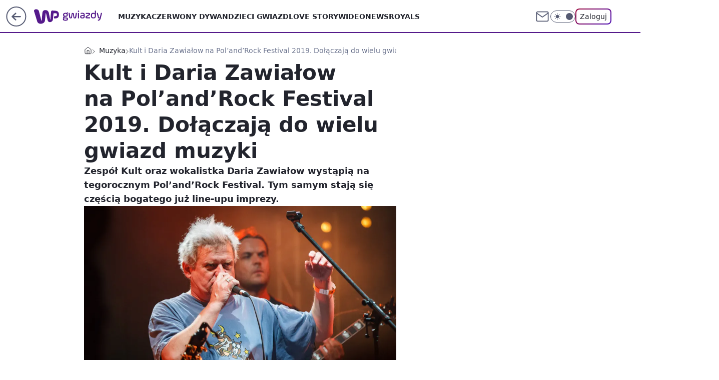

--- FILE ---
content_type: application/javascript
request_url: https://rek.www.wp.pl/gaf.js?rv=2&sn=gwiazdy&pvid=12c230395563715eff00&rekids=234609&phtml=gwiazdy.wp.pl%2Fkult-i-daria-zawialow-na-polandrock-festival-2019-dolaczaja-do-wielu-gwiazd-muzyki-6366022799197825a&abtest=adtech%7CPRGM-1047%7CA%3Badtech%7CPU-335%7CB%3Badtech%7CPRG-3468%7CB%3Badtech%7CPRGM-1036%7CC%3Badtech%7CFP-76%7CA%3Badtech%7CPRGM-1356%7CB%3Badtech%7CPRGM-1419%7CC%3Badtech%7CPRGM-1589%7CB%3Badtech%7CPRGM-1443%7CA%3Badtech%7CPRGM-1421%7CA%3Badtech%7CPRGM-1587%7CD%3Badtech%7CPRGM-1615%7CA%3Badtech%7CPRGM-1215%7CC&PWA_adbd=0&darkmode=0&highLayout=0&layout=wide&navType=navigate&cdl=0&ctype=article&ciab=IAB1-6%2CIAB12%2CIAB-v3-338&cid=6366022799197825&csystem=ncr&cdate=2019-04-02&ccategory=muzyka&REKtagi=kult%3Bdaria_zawialow%3Bpolandrock_festival%3Bwystep%3Bkoncert%3Bwosp&vw=1280&vh=720&p1=0&spin=dh75iut1&bcv=2
body_size: 5159
content:
dh75iut1({"spin":"dh75iut1","bunch":234609,"context":{"dsa":false,"minor":false,"bidRequestId":"f4997b3e-e9ea-473a-9e24-94bf69d0ee60","maConfig":{"timestamp":"2026-01-15T08:59:46.335Z"},"dfpConfig":{"timestamp":"2026-01-19T13:39:44.008Z"},"sda":[],"targeting":{"client":{},"server":{},"query":{"PWA_adbd":"0","REKtagi":"kult;daria_zawialow;polandrock_festival;wystep;koncert;wosp","abtest":"adtech|PRGM-1047|A;adtech|PU-335|B;adtech|PRG-3468|B;adtech|PRGM-1036|C;adtech|FP-76|A;adtech|PRGM-1356|B;adtech|PRGM-1419|C;adtech|PRGM-1589|B;adtech|PRGM-1443|A;adtech|PRGM-1421|A;adtech|PRGM-1587|D;adtech|PRGM-1615|A;adtech|PRGM-1215|C","bcv":"2","ccategory":"muzyka","cdate":"2019-04-02","cdl":"0","ciab":"IAB1-6,IAB12,IAB-v3-338","cid":"6366022799197825","csystem":"ncr","ctype":"article","darkmode":"0","highLayout":"0","layout":"wide","navType":"navigate","p1":"0","phtml":"gwiazdy.wp.pl/kult-i-daria-zawialow-na-polandrock-festival-2019-dolaczaja-do-wielu-gwiazd-muzyki-6366022799197825a","pvid":"12c230395563715eff00","rekids":"234609","rv":"2","sn":"gwiazdy","spin":"dh75iut1","vh":"720","vw":"1280"}},"directOnly":0,"geo":{"country":"840","region":"","city":""},"statid":"","mlId":"","rshsd":"3","isRobot":false,"curr":{"EUR":4.2231,"USD":3.6331,"CHF":4.5476,"GBP":4.8704},"rv":"2","status":{"advf":2,"ma":2,"ma_ads-bidder":2,"ma_cpv-bidder":2,"ma_high-cpm-bidder":2}},"slots":{"10":{"delivered":"","campaign":null,"dfpConfig":null},"11":{"delivered":"1","campaign":null,"dfpConfig":{"placement":"/89844762/Desktop_Gwiazdy.wp.pl_x11_art","roshash":"DGOR","ceil":100,"sizes":[[336,280],[640,280],[300,250]],"namedSizes":["fluid"],"div":"div-gpt-ad-x11-art","targeting":{"DFPHASH":"ADLO","emptygaf":"0"},"gfp":"DGOR"}},"12":{"delivered":"1","campaign":null,"dfpConfig":{"placement":"/89844762/Desktop_Gwiazdy.wp.pl_x12_art","roshash":"DGOR","ceil":100,"sizes":[[336,280],[640,280],[300,250]],"namedSizes":["fluid"],"div":"div-gpt-ad-x12-art","targeting":{"DFPHASH":"ADLO","emptygaf":"0"},"gfp":"DGOR"}},"13":{"delivered":"1","campaign":null,"dfpConfig":{"placement":"/89844762/Desktop_Gwiazdy.wp.pl_x13_art","roshash":"DGOR","ceil":100,"sizes":[[336,280],[640,280],[300,250]],"namedSizes":["fluid"],"div":"div-gpt-ad-x13-art","targeting":{"DFPHASH":"ADLO","emptygaf":"0"},"gfp":"DGOR"}},"14":{"delivered":"1","campaign":null,"dfpConfig":{"placement":"/89844762/Desktop_Gwiazdy.wp.pl_x14_art","roshash":"DGOR","ceil":100,"sizes":[[336,280],[640,280],[300,250]],"namedSizes":["fluid"],"div":"div-gpt-ad-x14-art","targeting":{"DFPHASH":"ADLO","emptygaf":"0"},"gfp":"DGOR"}},"15":{"delivered":"1","campaign":null,"dfpConfig":{"placement":"/89844762/Desktop_Gwiazdy.wp.pl_x15","roshash":"DGOR","ceil":100,"sizes":[[728,90],[970,300],[950,90],[980,120],[980,90],[970,150],[970,90],[970,250],[930,180],[950,200],[750,100],[970,66],[750,200],[960,90],[970,100],[750,300],[970,200],[950,300]],"namedSizes":["fluid"],"div":"div-gpt-ad-x15","targeting":{"DFPHASH":"ADLO","emptygaf":"0"},"gfp":"DGOR"}},"16":{"delivered":"1","campaign":null,"dfpConfig":{"placement":"/89844762/Desktop_Gwiazdy.wp.pl_x16","roshash":"DGOR","ceil":100,"sizes":[[728,90],[970,300],[950,90],[980,120],[980,90],[970,150],[970,90],[970,250],[930,180],[950,200],[750,100],[970,66],[750,200],[960,90],[970,100],[750,300],[970,200],[950,300]],"namedSizes":["fluid"],"div":"div-gpt-ad-x16","targeting":{"DFPHASH":"ADLO","emptygaf":"0"},"gfp":"DGOR"}},"17":{"delivered":"1","campaign":null,"dfpConfig":{"placement":"/89844762/Desktop_Gwiazdy.wp.pl_x17","roshash":"DGOR","ceil":100,"sizes":[[728,90],[970,300],[950,90],[980,120],[980,90],[970,150],[970,90],[970,250],[930,180],[950,200],[750,100],[970,66],[750,200],[960,90],[970,100],[750,300],[970,200],[950,300]],"namedSizes":["fluid"],"div":"div-gpt-ad-x17","targeting":{"DFPHASH":"ADLO","emptygaf":"0"},"gfp":"DGOR"}},"18":{"delivered":"1","campaign":null,"dfpConfig":{"placement":"/89844762/Desktop_Gwiazdy.wp.pl_x18","roshash":"DGOR","ceil":100,"sizes":[[728,90],[970,300],[950,90],[980,120],[980,90],[970,150],[970,90],[970,250],[930,180],[950,200],[750,100],[970,66],[750,200],[960,90],[970,100],[750,300],[970,200],[950,300]],"namedSizes":["fluid"],"div":"div-gpt-ad-x18","targeting":{"DFPHASH":"ADLO","emptygaf":"0"},"gfp":"DGOR"}},"19":{"lazy":1,"delivered":"1","campaign":{"id":"188277","adm":{"bunch":"234609","creations":[{"height":200,"scalable":"1","showLabel":true,"src":"https://mamc.wpcdn.pl/188277/1768218722426/pudelek-wosp-vB-750x200.jpg","trackers":{"click":[""],"cview":["//ma.wp.pl/ma.gif?clid=36d4f1d950aab392a9c26b186b340e10\u0026SN=gwiazdy\u0026pvid=12c230395563715eff00\u0026action=cvimp\u0026pg=gwiazdy.wp.pl\u0026par=order%3D266039%26pvid%3D12c230395563715eff00%26isDev%3Dfalse%26device%3DPERSONAL_COMPUTER%26ip%3DBG9UMyMn1Kx6uWnijmU2jlznMhm0GBHaAYgB2Qc1DIw%26workfID%3D188277%26billing%3Dcpv%26editedTimestamp%3D1768218902%26iabPageCategories%3D%26ttl%3D1768962964%26org_id%3D25%26geo%3D840%253B%253B%26hBidPrice%3DDGJMPSV%26hBudgetRate%3DDGJMPSV%26contentID%3D6366022799197825%26ssp%3Dwp.pl%26seatID%3D36d4f1d950aab392a9c26b186b340e10%26partnerID%3D%26utility%3Dx4FX9-hQwkDs7JfTpzE9VpPTHSE7PEnH7YicdjokjvPO4ArZBHnztESjsXr7lGJ6%26platform%3D8%26conversionValue%3D0%26bidReqID%3Df4997b3e-e9ea-473a-9e24-94bf69d0ee60%26userID%3D__UNKNOWN_TELL_US__%26publisherID%3D308%26slotSizeWxH%3D750x200%26seatFee%3DoUBO2b4oWapEUgkp0Vy6MZ0M_nZQkvArr3Lysn_gddc%26slotID%3D019%26creationID%3D1470127%26test%3D0%26client_id%3D38851%26emission%3D3044803%26source%3DTG%26pricingModel%3DzCcI6whdpgWtV6lIDOGr2U5kNvb2pPD7Jiu3J5CJrxE%26iabSiteCategories%3D%26medium%3Ddisplay%26inver%3D2%26targetDomain%3Dallegro.pl%26cur%3DPLN%26tpID%3D1402616%26is_adblock%3D0%26sn%3Dgwiazdy%26bidTimestamp%3D1768876564%26rekid%3D234609%26domain%3Dgwiazdy.wp.pl%26is_robot%3D0%26bidderID%3D11"],"impression":["//ma.wp.pl/ma.gif?clid=36d4f1d950aab392a9c26b186b340e10\u0026SN=gwiazdy\u0026pvid=12c230395563715eff00\u0026action=delivery\u0026pg=gwiazdy.wp.pl\u0026par=medium%3Ddisplay%26inver%3D2%26targetDomain%3Dallegro.pl%26cur%3DPLN%26tpID%3D1402616%26is_adblock%3D0%26sn%3Dgwiazdy%26bidTimestamp%3D1768876564%26rekid%3D234609%26domain%3Dgwiazdy.wp.pl%26is_robot%3D0%26bidderID%3D11%26order%3D266039%26pvid%3D12c230395563715eff00%26isDev%3Dfalse%26device%3DPERSONAL_COMPUTER%26ip%3DBG9UMyMn1Kx6uWnijmU2jlznMhm0GBHaAYgB2Qc1DIw%26workfID%3D188277%26billing%3Dcpv%26editedTimestamp%3D1768218902%26iabPageCategories%3D%26ttl%3D1768962964%26org_id%3D25%26geo%3D840%253B%253B%26hBidPrice%3DDGJMPSV%26hBudgetRate%3DDGJMPSV%26contentID%3D6366022799197825%26ssp%3Dwp.pl%26seatID%3D36d4f1d950aab392a9c26b186b340e10%26partnerID%3D%26utility%3Dx4FX9-hQwkDs7JfTpzE9VpPTHSE7PEnH7YicdjokjvPO4ArZBHnztESjsXr7lGJ6%26platform%3D8%26conversionValue%3D0%26bidReqID%3Df4997b3e-e9ea-473a-9e24-94bf69d0ee60%26userID%3D__UNKNOWN_TELL_US__%26publisherID%3D308%26slotSizeWxH%3D750x200%26seatFee%3DoUBO2b4oWapEUgkp0Vy6MZ0M_nZQkvArr3Lysn_gddc%26slotID%3D019%26creationID%3D1470127%26test%3D0%26client_id%3D38851%26emission%3D3044803%26source%3DTG%26pricingModel%3DzCcI6whdpgWtV6lIDOGr2U5kNvb2pPD7Jiu3J5CJrxE%26iabSiteCategories%3D"],"view":["//ma.wp.pl/ma.gif?clid=36d4f1d950aab392a9c26b186b340e10\u0026SN=gwiazdy\u0026pvid=12c230395563715eff00\u0026action=view\u0026pg=gwiazdy.wp.pl\u0026par=targetDomain%3Dallegro.pl%26cur%3DPLN%26tpID%3D1402616%26is_adblock%3D0%26sn%3Dgwiazdy%26bidTimestamp%3D1768876564%26rekid%3D234609%26domain%3Dgwiazdy.wp.pl%26is_robot%3D0%26bidderID%3D11%26order%3D266039%26pvid%3D12c230395563715eff00%26isDev%3Dfalse%26device%3DPERSONAL_COMPUTER%26ip%3DBG9UMyMn1Kx6uWnijmU2jlznMhm0GBHaAYgB2Qc1DIw%26workfID%3D188277%26billing%3Dcpv%26editedTimestamp%3D1768218902%26iabPageCategories%3D%26ttl%3D1768962964%26org_id%3D25%26geo%3D840%253B%253B%26hBidPrice%3DDGJMPSV%26hBudgetRate%3DDGJMPSV%26contentID%3D6366022799197825%26ssp%3Dwp.pl%26seatID%3D36d4f1d950aab392a9c26b186b340e10%26partnerID%3D%26utility%3Dx4FX9-hQwkDs7JfTpzE9VpPTHSE7PEnH7YicdjokjvPO4ArZBHnztESjsXr7lGJ6%26platform%3D8%26conversionValue%3D0%26bidReqID%3Df4997b3e-e9ea-473a-9e24-94bf69d0ee60%26userID%3D__UNKNOWN_TELL_US__%26publisherID%3D308%26slotSizeWxH%3D750x200%26seatFee%3DoUBO2b4oWapEUgkp0Vy6MZ0M_nZQkvArr3Lysn_gddc%26slotID%3D019%26creationID%3D1470127%26test%3D0%26client_id%3D38851%26emission%3D3044803%26source%3DTG%26pricingModel%3DzCcI6whdpgWtV6lIDOGr2U5kNvb2pPD7Jiu3J5CJrxE%26iabSiteCategories%3D%26medium%3Ddisplay%26inver%3D2"]},"transparentPlaceholder":false,"type":"image","url":"https://www.pudelek.pl/pudelek-na-wosp-zrobmy-z-dramy-cos-dobrego-wylicytuj-statuetke-dla-dramy-roku-ktora-paulina-smaszcz-rozbila-podczas-naszych-urodzin-7242969064376832a?pvclid=01KEVKPXV0DFYETZ9XJMW9ND6Z","width":750}],"redir":"https://ma.wp.pl/redirma?SN=gwiazdy\u0026pvid=12c230395563715eff00\u0026par=sn%3Dgwiazdy%26domain%3Dgwiazdy.wp.pl%26ip%3DBG9UMyMn1Kx6uWnijmU2jlznMhm0GBHaAYgB2Qc1DIw%26partnerID%3D%26userID%3D__UNKNOWN_TELL_US__%26tpID%3D1402616%26geo%3D840%253B%253B%26emission%3D3044803%26source%3DTG%26publisherID%3D308%26seatFee%3DoUBO2b4oWapEUgkp0Vy6MZ0M_nZQkvArr3Lysn_gddc%26bidTimestamp%3D1768876564%26rekid%3D234609%26is_robot%3D0%26isDev%3Dfalse%26utility%3Dx4FX9-hQwkDs7JfTpzE9VpPTHSE7PEnH7YicdjokjvPO4ArZBHnztESjsXr7lGJ6%26client_id%3D38851%26pricingModel%3DzCcI6whdpgWtV6lIDOGr2U5kNvb2pPD7Jiu3J5CJrxE%26iabSiteCategories%3D%26targetDomain%3Dallegro.pl%26cur%3DPLN%26bidderID%3D11%26order%3D266039%26platform%3D8%26bidReqID%3Df4997b3e-e9ea-473a-9e24-94bf69d0ee60%26slotID%3D019%26test%3D0%26medium%3Ddisplay%26workfID%3D188277%26billing%3Dcpv%26editedTimestamp%3D1768218902%26creationID%3D1470127%26is_adblock%3D0%26iabPageCategories%3D%26org_id%3D25%26hBudgetRate%3DDGJMPSV%26contentID%3D6366022799197825%26ssp%3Dwp.pl%26conversionValue%3D0%26device%3DPERSONAL_COMPUTER%26ttl%3D1768962964%26hBidPrice%3DDGJMPSV%26seatID%3D36d4f1d950aab392a9c26b186b340e10%26inver%3D2%26pvid%3D12c230395563715eff00%26slotSizeWxH%3D750x200\u0026url=","slot":"19"},"creative":{"Id":"1470127","provider":"ma_cpv-bidder","roshash":"DGJM","height":200,"width":750,"touchpointId":"1402616","source":{"bidder":"cpv-bidder"}},"sellingModel":{"model":"CPM_INT"}},"dfpConfig":{"placement":"/89844762/Desktop_Gwiazdy.wp.pl_x19","roshash":"DGOR","ceil":100,"sizes":[[728,90],[970,300],[950,90],[980,120],[980,90],[970,150],[970,90],[970,250],[930,180],[950,200],[750,100],[970,66],[750,200],[960,90],[970,100],[750,300],[970,200],[950,300]],"namedSizes":["fluid"],"div":"div-gpt-ad-x19","targeting":{"DFPHASH":"ADLO","emptygaf":"0"},"gfp":"DGOR"}},"2":{"delivered":"1","campaign":{"id":"188138","capping":"PWAck=27120597\u0026PWAclt=720\u0026tpl=1","adm":{"bunch":"234609","creations":[{"cbConfig":{"blur":false,"bottomBar":false,"fullPage":false,"message":"Przekierowanie za {{time}} sekund{{y}}","timeout":15000},"height":870,"pixels":["//ad.doubleclick.net/ddm/trackimp/N195005.3920530WPPL/B34932776.437718536;dc_trk_aid=630816842;dc_trk_cid=248486076;ord=1768876564;dc_lat=;dc_rdid=;tag_for_child_directed_treatment=;tfua=;gdpr=${GDPR};gdpr_consent=${GDPR_CONSENT_755};ltd=${LIMITED_ADS};dc_tdv=1?"],"scalable":"1","showLabel":false,"src":"https://mamc.wpcdn.pl/188138/1767951247150/2377-003_Zestawomania_01-2026_1920x870_wp_CBF_Monika_Szczepaniak-C.jpg","trackers":{"click":[""],"cview":["//ma.wp.pl/ma.gif?clid=0d75fec0bdabe60e0af571ed047f75a2\u0026SN=gwiazdy\u0026pvid=12c230395563715eff00\u0026action=cvimp\u0026pg=gwiazdy.wp.pl\u0026par=isDev%3Dfalse%26bidReqID%3Df4997b3e-e9ea-473a-9e24-94bf69d0ee60%26publisherID%3D308%26org_id%3D25%26emission%3D3044263%26bidTimestamp%3D1768876564%26pricingModel%3DGlqAS4l7de6m4823vSGXlRHKkld8HCecRSnpxGrj5ac%26contentID%3D6366022799197825%26client_id%3D29939%26is_robot%3D0%26ssp%3Dwp.pl%26device%3DPERSONAL_COMPUTER%26domain%3Dgwiazdy.wp.pl%26tpID%3D1401974%26billing%3Dcpv%26iabSiteCategories%3D%26is_adblock%3D0%26hBudgetRate%3DDGJPVYc%26utility%3DcYybiGJ55DT4x2EO5cCp_-6bZ0bqaZ-2C-rCtyVDoOdAHT1rwAD8wT2RNzfU-pn0%26medium%3Ddisplay%26userID%3D__UNKNOWN_TELL_US__%26creationID%3D1469309%26cur%3DPLN%26order%3D265844%26iabPageCategories%3D%26hBidPrice%3DDGJPVYc%26platform%3D8%26slotSizeWxH%3D1920x870%26test%3D0%26seatFee%3Dgk6lujoFykiXzDta8yJoIbMYyqFEYKSdaA8S6fNpm6A%26ttl%3D1768962964%26geo%3D840%253B%253B%26bidderID%3D11%26rekid%3D234609%26inver%3D2%26ip%3DCVJO6x7t0PHYgEor6pUFrQKm1pyWKaW7IIhUxXIPjVE%26seatID%3D0d75fec0bdabe60e0af571ed047f75a2%26source%3DTG%26editedTimestamp%3D1767951378%26sn%3Dgwiazdy%26partnerID%3D%26conversionValue%3D0%26slotID%3D002%26targetDomain%3Dmediamarkt.pl%26workfID%3D188138%26pvid%3D12c230395563715eff00"],"impression":["//ma.wp.pl/ma.gif?clid=0d75fec0bdabe60e0af571ed047f75a2\u0026SN=gwiazdy\u0026pvid=12c230395563715eff00\u0026action=delivery\u0026pg=gwiazdy.wp.pl\u0026par=iabPageCategories%3D%26hBidPrice%3DDGJPVYc%26platform%3D8%26slotSizeWxH%3D1920x870%26test%3D0%26seatFee%3Dgk6lujoFykiXzDta8yJoIbMYyqFEYKSdaA8S6fNpm6A%26ttl%3D1768962964%26geo%3D840%253B%253B%26bidderID%3D11%26rekid%3D234609%26inver%3D2%26ip%3DCVJO6x7t0PHYgEor6pUFrQKm1pyWKaW7IIhUxXIPjVE%26seatID%3D0d75fec0bdabe60e0af571ed047f75a2%26source%3DTG%26editedTimestamp%3D1767951378%26sn%3Dgwiazdy%26partnerID%3D%26conversionValue%3D0%26slotID%3D002%26targetDomain%3Dmediamarkt.pl%26workfID%3D188138%26pvid%3D12c230395563715eff00%26isDev%3Dfalse%26bidReqID%3Df4997b3e-e9ea-473a-9e24-94bf69d0ee60%26publisherID%3D308%26org_id%3D25%26emission%3D3044263%26bidTimestamp%3D1768876564%26pricingModel%3DGlqAS4l7de6m4823vSGXlRHKkld8HCecRSnpxGrj5ac%26contentID%3D6366022799197825%26client_id%3D29939%26is_robot%3D0%26ssp%3Dwp.pl%26device%3DPERSONAL_COMPUTER%26domain%3Dgwiazdy.wp.pl%26tpID%3D1401974%26billing%3Dcpv%26iabSiteCategories%3D%26is_adblock%3D0%26hBudgetRate%3DDGJPVYc%26utility%3DcYybiGJ55DT4x2EO5cCp_-6bZ0bqaZ-2C-rCtyVDoOdAHT1rwAD8wT2RNzfU-pn0%26medium%3Ddisplay%26userID%3D__UNKNOWN_TELL_US__%26creationID%3D1469309%26cur%3DPLN%26order%3D265844"],"view":["//ma.wp.pl/ma.gif?clid=0d75fec0bdabe60e0af571ed047f75a2\u0026SN=gwiazdy\u0026pvid=12c230395563715eff00\u0026action=view\u0026pg=gwiazdy.wp.pl\u0026par=client_id%3D29939%26is_robot%3D0%26ssp%3Dwp.pl%26device%3DPERSONAL_COMPUTER%26domain%3Dgwiazdy.wp.pl%26tpID%3D1401974%26billing%3Dcpv%26iabSiteCategories%3D%26is_adblock%3D0%26hBudgetRate%3DDGJPVYc%26utility%3DcYybiGJ55DT4x2EO5cCp_-6bZ0bqaZ-2C-rCtyVDoOdAHT1rwAD8wT2RNzfU-pn0%26medium%3Ddisplay%26userID%3D__UNKNOWN_TELL_US__%26creationID%3D1469309%26cur%3DPLN%26order%3D265844%26iabPageCategories%3D%26hBidPrice%3DDGJPVYc%26platform%3D8%26slotSizeWxH%3D1920x870%26test%3D0%26seatFee%3Dgk6lujoFykiXzDta8yJoIbMYyqFEYKSdaA8S6fNpm6A%26ttl%3D1768962964%26geo%3D840%253B%253B%26bidderID%3D11%26rekid%3D234609%26inver%3D2%26ip%3DCVJO6x7t0PHYgEor6pUFrQKm1pyWKaW7IIhUxXIPjVE%26seatID%3D0d75fec0bdabe60e0af571ed047f75a2%26source%3DTG%26editedTimestamp%3D1767951378%26sn%3Dgwiazdy%26partnerID%3D%26conversionValue%3D0%26slotID%3D002%26targetDomain%3Dmediamarkt.pl%26workfID%3D188138%26pvid%3D12c230395563715eff00%26isDev%3Dfalse%26bidReqID%3Df4997b3e-e9ea-473a-9e24-94bf69d0ee60%26publisherID%3D308%26org_id%3D25%26emission%3D3044263%26bidTimestamp%3D1768876564%26pricingModel%3DGlqAS4l7de6m4823vSGXlRHKkld8HCecRSnpxGrj5ac%26contentID%3D6366022799197825"]},"transparentPlaceholder":false,"type":"image","url":"https://ad.doubleclick.net/ddm/trackclk/N195005.3920530WPPL/B34932776.437718536;dc_trk_aid=630816842;dc_trk_cid=248486076;dc_lat=;dc_rdid=;tag_for_child_directed_treatment=;tfua=;gdpr=${GDPR};gdpr_consent=${GDPR_CONSENT_755};ltd=${LIMITED_ADS};dc_tdv=1","width":1920}],"redir":"https://ma.wp.pl/redirma?SN=gwiazdy\u0026pvid=12c230395563715eff00\u0026par=partnerID%3D%26pvid%3D12c230395563715eff00%26bidTimestamp%3D1768876564%26device%3DPERSONAL_COMPUTER%26userID%3D__UNKNOWN_TELL_US__%26hBidPrice%3DDGJPVYc%26targetDomain%3Dmediamarkt.pl%26org_id%3D25%26billing%3Dcpv%26seatFee%3Dgk6lujoFykiXzDta8yJoIbMYyqFEYKSdaA8S6fNpm6A%26source%3DTG%26isDev%3Dfalse%26pricingModel%3DGlqAS4l7de6m4823vSGXlRHKkld8HCecRSnpxGrj5ac%26hBudgetRate%3DDGJPVYc%26iabPageCategories%3D%26test%3D0%26bidReqID%3Df4997b3e-e9ea-473a-9e24-94bf69d0ee60%26is_robot%3D0%26medium%3Ddisplay%26cur%3DPLN%26order%3D265844%26slotSizeWxH%3D1920x870%26inver%3D2%26seatID%3D0d75fec0bdabe60e0af571ed047f75a2%26conversionValue%3D0%26publisherID%3D308%26tpID%3D1401974%26is_adblock%3D0%26rekid%3D234609%26editedTimestamp%3D1767951378%26sn%3Dgwiazdy%26contentID%3D6366022799197825%26client_id%3D29939%26domain%3Dgwiazdy.wp.pl%26utility%3DcYybiGJ55DT4x2EO5cCp_-6bZ0bqaZ-2C-rCtyVDoOdAHT1rwAD8wT2RNzfU-pn0%26geo%3D840%253B%253B%26workfID%3D188138%26emission%3D3044263%26iabSiteCategories%3D%26creationID%3D1469309%26platform%3D8%26ip%3DCVJO6x7t0PHYgEor6pUFrQKm1pyWKaW7IIhUxXIPjVE%26slotID%3D002%26ssp%3Dwp.pl%26ttl%3D1768962964%26bidderID%3D11\u0026url=","slot":"2"},"creative":{"Id":"1469309","provider":"ma_cpv-bidder","roshash":"GMPS","height":870,"width":1920,"touchpointId":"1401974","source":{"bidder":"cpv-bidder"}},"sellingModel":{"model":"CPM_INT"}},"dfpConfig":{"placement":"/89844762/Desktop_Gwiazdy.wp.pl_x02","roshash":"GMPS","ceil":100,"sizes":[[970,300],[970,600],[750,300],[950,300],[980,600],[1920,870],[1200,600],[750,400],[960,640]],"namedSizes":["fluid"],"div":"div-gpt-ad-x02","targeting":{"DFPHASH":"DJMP","emptygaf":"0"},"gfp":"EMPS"}},"24":{"delivered":"","campaign":null,"dfpConfig":null},"25":{"delivered":"1","campaign":null,"dfpConfig":{"placement":"/89844762/Desktop_Gwiazdy.wp.pl_x25_art","roshash":"DGOR","ceil":100,"sizes":[[336,280],[640,280],[300,250]],"namedSizes":["fluid"],"div":"div-gpt-ad-x25-art","targeting":{"DFPHASH":"ADLO","emptygaf":"0"},"gfp":"DGOR"}},"27":{"delivered":"1","campaign":null,"dfpConfig":{"placement":"/89844762/Desktop_Gwiazdy.wp.pl_x27_art","roshash":"DGOR","ceil":100,"sizes":[[160,600]],"namedSizes":["fluid"],"div":"div-gpt-ad-x27-art","targeting":{"DFPHASH":"ADLO","emptygaf":"0"},"gfp":"DGOR"}},"28":{"delivered":"","campaign":null,"dfpConfig":null},"29":{"delivered":"","campaign":null,"dfpConfig":null},"3":{"delivered":"1","campaign":null,"dfpConfig":{"placement":"/89844762/Desktop_Gwiazdy.wp.pl_x03_art","roshash":"DGOR","ceil":100,"sizes":[[728,90],[970,300],[950,90],[980,120],[980,90],[970,150],[970,90],[970,250],[930,180],[950,200],[750,100],[970,66],[750,200],[960,90],[970,100],[750,300],[970,200],[950,300]],"namedSizes":["fluid"],"div":"div-gpt-ad-x03-art","targeting":{"DFPHASH":"ADLO","emptygaf":"0"},"gfp":"DGOR"}},"32":{"delivered":"1","campaign":null,"dfpConfig":{"placement":"/89844762/Desktop_Gwiazdy.wp.pl_x32_art","roshash":"DGOR","ceil":100,"sizes":[[336,280],[640,280],[300,250]],"namedSizes":["fluid"],"div":"div-gpt-ad-x32-art","targeting":{"DFPHASH":"ADLO","emptygaf":"0"},"gfp":"DGOR"}},"33":{"delivered":"1","campaign":null,"dfpConfig":{"placement":"/89844762/Desktop_Gwiazdy.wp.pl_x33_art","roshash":"DGOR","ceil":100,"sizes":[[336,280],[640,280],[300,250]],"namedSizes":["fluid"],"div":"div-gpt-ad-x33-art","targeting":{"DFPHASH":"ADLO","emptygaf":"0"},"gfp":"DGOR"}},"34":{"delivered":"1","campaign":null,"dfpConfig":{"placement":"/89844762/Desktop_Gwiazdy.wp.pl_x34_art","roshash":"DGOR","ceil":100,"sizes":[[300,250]],"namedSizes":["fluid"],"div":"div-gpt-ad-x34-art","targeting":{"DFPHASH":"ADLO","emptygaf":"0"},"gfp":"DGOR"}},"35":{"delivered":"1","campaign":null,"dfpConfig":{"placement":"/89844762/Desktop_Gwiazdy.wp.pl_x35_art","roshash":"DGOR","ceil":100,"sizes":[[300,600],[300,250]],"namedSizes":["fluid"],"div":"div-gpt-ad-x35-art","targeting":{"DFPHASH":"ADLO","emptygaf":"0"},"gfp":"DGOR"}},"36":{"delivered":"1","campaign":null,"dfpConfig":{"placement":"/89844762/Desktop_Gwiazdy.wp.pl_x36_art","roshash":"DGOR","ceil":100,"sizes":[[300,600],[300,250]],"namedSizes":["fluid"],"div":"div-gpt-ad-x36-art","targeting":{"DFPHASH":"ADLO","emptygaf":"0"},"gfp":"DGOR"}},"37":{"delivered":"1","campaign":null,"dfpConfig":{"placement":"/89844762/Desktop_Gwiazdy.wp.pl_x37_art","roshash":"DGOR","ceil":100,"sizes":[[300,600],[300,250]],"namedSizes":["fluid"],"div":"div-gpt-ad-x37-art","targeting":{"DFPHASH":"ADLO","emptygaf":"0"},"gfp":"DGOR"}},"40":{"delivered":"1","campaign":null,"dfpConfig":{"placement":"/89844762/Desktop_Gwiazdy.wp.pl_x40","roshash":"DGOR","ceil":100,"sizes":[[300,250]],"namedSizes":["fluid"],"div":"div-gpt-ad-x40","targeting":{"DFPHASH":"ADLO","emptygaf":"0"},"gfp":"DGOR"}},"5":{"delivered":"1","campaign":null,"dfpConfig":{"placement":"/89844762/Desktop_Gwiazdy.wp.pl_x05_art","roshash":"DGOR","ceil":100,"sizes":[[336,280],[640,280],[300,250]],"namedSizes":["fluid"],"div":"div-gpt-ad-x05-art","targeting":{"DFPHASH":"ADLO","emptygaf":"0"},"gfp":"DGOR"}},"50":{"delivered":"1","campaign":null,"dfpConfig":{"placement":"/89844762/Desktop_Gwiazdy.wp.pl_x50_art","roshash":"DGOR","ceil":100,"sizes":[[728,90],[970,300],[950,90],[980,120],[980,90],[970,150],[970,90],[970,250],[930,180],[950,200],[750,100],[970,66],[750,200],[960,90],[970,100],[750,300],[970,200],[950,300]],"namedSizes":["fluid"],"div":"div-gpt-ad-x50-art","targeting":{"DFPHASH":"ADLO","emptygaf":"0"},"gfp":"DGOR"}},"52":{"delivered":"1","campaign":null,"dfpConfig":{"placement":"/89844762/Desktop_Gwiazdy.wp.pl_x52_art","roshash":"DGOR","ceil":100,"sizes":[[300,250]],"namedSizes":["fluid"],"div":"div-gpt-ad-x52-art","targeting":{"DFPHASH":"ADLO","emptygaf":"0"},"gfp":"DGOR"}},"529":{"delivered":"1","campaign":null,"dfpConfig":{"placement":"/89844762/Desktop_Gwiazdy.wp.pl_x529","roshash":"DGOR","ceil":100,"sizes":[[300,250]],"namedSizes":["fluid"],"div":"div-gpt-ad-x529","targeting":{"DFPHASH":"ADLO","emptygaf":"0"},"gfp":"DGOR"}},"53":{"delivered":"1","campaign":null,"dfpConfig":{"placement":"/89844762/Desktop_Gwiazdy.wp.pl_x53","roshash":"DGOR","ceil":100,"sizes":[[728,90],[970,300],[950,90],[980,120],[980,90],[970,150],[970,600],[970,90],[970,250],[930,180],[950,200],[750,100],[970,66],[750,200],[960,90],[970,100],[750,300],[970,200],[940,600]],"namedSizes":["fluid"],"div":"div-gpt-ad-x53","targeting":{"DFPHASH":"ADLO","emptygaf":"0"},"gfp":"DGOR"}},"531":{"delivered":"1","campaign":null,"dfpConfig":{"placement":"/89844762/Desktop_Gwiazdy.wp.pl_x531","roshash":"DGOR","ceil":100,"sizes":[[300,250]],"namedSizes":["fluid"],"div":"div-gpt-ad-x531","targeting":{"DFPHASH":"ADLO","emptygaf":"0"},"gfp":"DGOR"}},"541":{"delivered":"","campaign":null,"dfpConfig":null},"59":{"delivered":"1","campaign":null,"dfpConfig":{"placement":"/89844762/Desktop_Gwiazdy.wp.pl_x59_art","roshash":"DGOR","ceil":100,"sizes":[[300,600],[300,250]],"namedSizes":["fluid"],"div":"div-gpt-ad-x59-art","targeting":{"DFPHASH":"ADLO","emptygaf":"0"},"gfp":"DGOR"}},"6":{"delivered":"","campaign":null,"dfpConfig":null},"61":{"delivered":"1","campaign":null,"dfpConfig":{"placement":"/89844762/Desktop_Gwiazdy.wp.pl_x61_art","roshash":"DGOR","ceil":100,"sizes":[[336,280],[640,280],[300,250]],"namedSizes":["fluid"],"div":"div-gpt-ad-x61-art","targeting":{"DFPHASH":"ADLO","emptygaf":"0"},"gfp":"DGOR"}},"62":{"delivered":"","campaign":null,"dfpConfig":null},"67":{"delivered":"1","campaign":null,"dfpConfig":{"placement":"/89844762/Desktop_Gwiazdy.wp.pl_x67_art","roshash":"DGMP","ceil":100,"sizes":[[300,50]],"namedSizes":["fluid"],"div":"div-gpt-ad-x67-art","targeting":{"DFPHASH":"ADJM","emptygaf":"0"},"gfp":"DGMP"}},"7":{"delivered":"","campaign":null,"dfpConfig":null},"70":{"delivered":"1","campaign":null,"dfpConfig":{"placement":"/89844762/Desktop_Gwiazdy.wp.pl_x70_art","roshash":"DGOR","ceil":100,"sizes":[[728,90],[970,300],[950,90],[980,120],[980,90],[970,150],[970,90],[970,250],[930,180],[950,200],[750,100],[970,66],[750,200],[960,90],[970,100],[750,300],[970,200],[950,300]],"namedSizes":["fluid"],"div":"div-gpt-ad-x70-art","targeting":{"DFPHASH":"ADLO","emptygaf":"0"},"gfp":"DGOR"}},"716":{"delivered":"","campaign":null,"dfpConfig":null},"717":{"delivered":"","campaign":null,"dfpConfig":null},"72":{"delivered":"1","campaign":null,"dfpConfig":{"placement":"/89844762/Desktop_Gwiazdy.wp.pl_x72_art","roshash":"DGOR","ceil":100,"sizes":[[300,250]],"namedSizes":["fluid"],"div":"div-gpt-ad-x72-art","targeting":{"DFPHASH":"ADLO","emptygaf":"0"},"gfp":"DGOR"}},"79":{"delivered":"1","campaign":null,"dfpConfig":{"placement":"/89844762/Desktop_Gwiazdy.wp.pl_x79_art","roshash":"DGOR","ceil":100,"sizes":[[300,600],[300,250]],"namedSizes":["fluid"],"div":"div-gpt-ad-x79-art","targeting":{"DFPHASH":"ADLO","emptygaf":"0"},"gfp":"DGOR"}},"8":{"delivered":"","campaign":null,"dfpConfig":null},"80":{"delivered":"1","campaign":null,"dfpConfig":{"placement":"/89844762/Desktop_Gwiazdy.wp.pl_x80_art","roshash":"DGOR","ceil":100,"sizes":[[1,1]],"namedSizes":["fluid"],"div":"div-gpt-ad-x80-art","isNative":1,"targeting":{"DFPHASH":"ADLO","emptygaf":"0"},"gfp":"DGOR"}},"800":{"delivered":"","campaign":null,"dfpConfig":null},"81":{"delivered":"1","campaign":null,"dfpConfig":{"placement":"/89844762/Desktop_Gwiazdy.wp.pl_x81_art","roshash":"DGOR","ceil":100,"sizes":[[1,1]],"namedSizes":["fluid"],"div":"div-gpt-ad-x81-art","isNative":1,"targeting":{"DFPHASH":"ADLO","emptygaf":"0"},"gfp":"DGOR"}},"810":{"delivered":"","campaign":null,"dfpConfig":null},"811":{"delivered":"","campaign":null,"dfpConfig":null},"812":{"delivered":"","campaign":null,"dfpConfig":null},"813":{"delivered":"","campaign":null,"dfpConfig":null},"814":{"delivered":"","campaign":null,"dfpConfig":null},"815":{"delivered":"","campaign":null,"dfpConfig":null},"816":{"delivered":"","campaign":null,"dfpConfig":null},"817":{"delivered":"","campaign":null,"dfpConfig":null},"82":{"delivered":"","campaign":null,"dfpConfig":null},"83":{"delivered":"","campaign":null,"dfpConfig":null},"840":{"delivered":"","campaign":null,"dfpConfig":null},"841":{"delivered":"","campaign":null,"dfpConfig":null},"842":{"delivered":"","campaign":null,"dfpConfig":null},"843":{"delivered":"","campaign":null,"dfpConfig":null},"89":{"delivered":"","campaign":null,"dfpConfig":null},"90":{"delivered":"1","campaign":null,"dfpConfig":{"placement":"/89844762/Desktop_Gwiazdy.wp.pl_x90_art","roshash":"DGOR","ceil":100,"sizes":[[728,90],[970,300],[950,90],[980,120],[980,90],[970,150],[970,90],[970,250],[930,180],[950,200],[750,100],[970,66],[750,200],[960,90],[970,100],[750,300],[970,200],[950,300]],"namedSizes":["fluid"],"div":"div-gpt-ad-x90-art","targeting":{"DFPHASH":"ADLO","emptygaf":"0"},"gfp":"DGOR"}},"92":{"delivered":"1","campaign":null,"dfpConfig":{"placement":"/89844762/Desktop_Gwiazdy.wp.pl_x92_art","roshash":"DGOR","ceil":100,"sizes":[[300,250]],"namedSizes":["fluid"],"div":"div-gpt-ad-x92-art","targeting":{"DFPHASH":"ADLO","emptygaf":"0"},"gfp":"DGOR"}},"93":{"delivered":"1","campaign":null,"dfpConfig":{"placement":"/89844762/Desktop_Gwiazdy.wp.pl_x93_art","roshash":"DGOR","ceil":100,"sizes":[[300,600],[300,250]],"namedSizes":["fluid"],"div":"div-gpt-ad-x93-art","targeting":{"DFPHASH":"ADLO","emptygaf":"0"},"gfp":"DGOR"}},"94":{"lazy":1,"delivered":"1","campaign":{"id":"188194","adm":{"bunch":"234609","creations":[{"height":250,"showLabel":true,"src":"https://mamc.wpcdn.pl/188194/1767968957508/autopromo_300x250.jpeg","trackers":{"click":[""],"cview":["//ma.wp.pl/ma.gif?clid=36d4f1d950aab392a9c26b186b340e10\u0026SN=gwiazdy\u0026pvid=12c230395563715eff00\u0026action=cvimp\u0026pg=gwiazdy.wp.pl\u0026par=ip%3DgTzwT72FHRcs6zWuXqaoUefgyyVTMvZU749RmLuTTEI%26cur%3DPLN%26iabSiteCategories%3D%26sn%3Dgwiazdy%26bidTimestamp%3D1768876564%26rekid%3D234609%26domain%3Dgwiazdy.wp.pl%26slotID%3D094%26billing%3Dcpv%26order%3D265827%26geo%3D840%253B%253B%26hBidPrice%3DDGJMPSV%26isDev%3Dfalse%26utility%3D11MshXQGxKHDXPvttoN-7pJ-7-CsTYCONf91xh-JlNs0i2d7lz_wFmQ3DC9cOAha%26medium%3Ddisplay%26source%3DTG%26ttl%3D1768962964%26ssp%3Dwp.pl%26bidReqID%3Df4997b3e-e9ea-473a-9e24-94bf69d0ee60%26workfID%3D188194%26seatFee%3DG1Uvw_fdskC2vFwxtgYjErlnQ4QqnXy99U4UrHF6BnQ%26seatID%3D36d4f1d950aab392a9c26b186b340e10%26emission%3D3044175%26bidderID%3D11%26userID%3D__UNKNOWN_TELL_US__%26test%3D0%26tpID%3D1402313%26client_id%3D43444%26pricingModel%3DjSxdi-mVWIwENqV-CvfmObVpSxl3IPXmu1U55TvWPa8%26is_robot%3D0%26hBudgetRate%3DDGJMPSV%26contentID%3D6366022799197825%26publisherID%3D308%26inver%3D2%26targetDomain%3Dwp.pl%26iabPageCategories%3D%26platform%3D8%26conversionValue%3D0%26is_adblock%3D0%26pvid%3D12c230395563715eff00%26device%3DPERSONAL_COMPUTER%26slotSizeWxH%3D300x250%26creationID%3D1469537%26org_id%3D25%26editedTimestamp%3D1767969656%26partnerID%3D"],"impression":["//ma.wp.pl/ma.gif?clid=36d4f1d950aab392a9c26b186b340e10\u0026SN=gwiazdy\u0026pvid=12c230395563715eff00\u0026action=delivery\u0026pg=gwiazdy.wp.pl\u0026par=utility%3D11MshXQGxKHDXPvttoN-7pJ-7-CsTYCONf91xh-JlNs0i2d7lz_wFmQ3DC9cOAha%26medium%3Ddisplay%26source%3DTG%26ttl%3D1768962964%26ssp%3Dwp.pl%26bidReqID%3Df4997b3e-e9ea-473a-9e24-94bf69d0ee60%26workfID%3D188194%26seatFee%3DG1Uvw_fdskC2vFwxtgYjErlnQ4QqnXy99U4UrHF6BnQ%26seatID%3D36d4f1d950aab392a9c26b186b340e10%26emission%3D3044175%26bidderID%3D11%26userID%3D__UNKNOWN_TELL_US__%26test%3D0%26tpID%3D1402313%26client_id%3D43444%26pricingModel%3DjSxdi-mVWIwENqV-CvfmObVpSxl3IPXmu1U55TvWPa8%26is_robot%3D0%26hBudgetRate%3DDGJMPSV%26contentID%3D6366022799197825%26publisherID%3D308%26inver%3D2%26targetDomain%3Dwp.pl%26iabPageCategories%3D%26platform%3D8%26conversionValue%3D0%26is_adblock%3D0%26pvid%3D12c230395563715eff00%26device%3DPERSONAL_COMPUTER%26slotSizeWxH%3D300x250%26creationID%3D1469537%26org_id%3D25%26editedTimestamp%3D1767969656%26partnerID%3D%26ip%3DgTzwT72FHRcs6zWuXqaoUefgyyVTMvZU749RmLuTTEI%26cur%3DPLN%26iabSiteCategories%3D%26sn%3Dgwiazdy%26bidTimestamp%3D1768876564%26rekid%3D234609%26domain%3Dgwiazdy.wp.pl%26slotID%3D094%26billing%3Dcpv%26order%3D265827%26geo%3D840%253B%253B%26hBidPrice%3DDGJMPSV%26isDev%3Dfalse"],"view":["//ma.wp.pl/ma.gif?clid=36d4f1d950aab392a9c26b186b340e10\u0026SN=gwiazdy\u0026pvid=12c230395563715eff00\u0026action=view\u0026pg=gwiazdy.wp.pl\u0026par=cur%3DPLN%26iabSiteCategories%3D%26sn%3Dgwiazdy%26bidTimestamp%3D1768876564%26rekid%3D234609%26domain%3Dgwiazdy.wp.pl%26slotID%3D094%26billing%3Dcpv%26order%3D265827%26geo%3D840%253B%253B%26hBidPrice%3DDGJMPSV%26isDev%3Dfalse%26utility%3D11MshXQGxKHDXPvttoN-7pJ-7-CsTYCONf91xh-JlNs0i2d7lz_wFmQ3DC9cOAha%26medium%3Ddisplay%26source%3DTG%26ttl%3D1768962964%26ssp%3Dwp.pl%26bidReqID%3Df4997b3e-e9ea-473a-9e24-94bf69d0ee60%26workfID%3D188194%26seatFee%3DG1Uvw_fdskC2vFwxtgYjErlnQ4QqnXy99U4UrHF6BnQ%26seatID%3D36d4f1d950aab392a9c26b186b340e10%26emission%3D3044175%26bidderID%3D11%26userID%3D__UNKNOWN_TELL_US__%26test%3D0%26tpID%3D1402313%26client_id%3D43444%26pricingModel%3DjSxdi-mVWIwENqV-CvfmObVpSxl3IPXmu1U55TvWPa8%26is_robot%3D0%26hBudgetRate%3DDGJMPSV%26contentID%3D6366022799197825%26publisherID%3D308%26inver%3D2%26targetDomain%3Dwp.pl%26iabPageCategories%3D%26platform%3D8%26conversionValue%3D0%26is_adblock%3D0%26pvid%3D12c230395563715eff00%26device%3DPERSONAL_COMPUTER%26slotSizeWxH%3D300x250%26creationID%3D1469537%26org_id%3D25%26editedTimestamp%3D1767969656%26partnerID%3D%26ip%3DgTzwT72FHRcs6zWuXqaoUefgyyVTMvZU749RmLuTTEI"]},"transparentPlaceholder":false,"type":"image","url":"https://pilot.wp.pl/program/puls-2/?utm_source=autopromo\u0026utm_medium=display\u0026utm_campaign=2024_puls2","width":300}],"redir":"https://ma.wp.pl/redirma?SN=gwiazdy\u0026pvid=12c230395563715eff00\u0026par=cur%3DPLN%26utility%3D11MshXQGxKHDXPvttoN-7pJ-7-CsTYCONf91xh-JlNs0i2d7lz_wFmQ3DC9cOAha%26workfID%3D188194%26publisherID%3D308%26inver%3D2%26slotSizeWxH%3D300x250%26partnerID%3D%26iabSiteCategories%3D%26domain%3Dgwiazdy.wp.pl%26bidderID%3D11%26hBudgetRate%3DDGJMPSV%26targetDomain%3Dwp.pl%26bidTimestamp%3D1768876564%26source%3DTG%26ssp%3Dwp.pl%26seatFee%3DG1Uvw_fdskC2vFwxtgYjErlnQ4QqnXy99U4UrHF6BnQ%26emission%3D3044175%26is_robot%3D0%26pvid%3D12c230395563715eff00%26editedTimestamp%3D1767969656%26isDev%3Dfalse%26bidReqID%3Df4997b3e-e9ea-473a-9e24-94bf69d0ee60%26userID%3D__UNKNOWN_TELL_US__%26tpID%3D1402313%26device%3DPERSONAL_COMPUTER%26sn%3Dgwiazdy%26rekid%3D234609%26order%3D265827%26test%3D0%26is_adblock%3D0%26creationID%3D1469537%26slotID%3D094%26geo%3D840%253B%253B%26ttl%3D1768962964%26conversionValue%3D0%26ip%3DgTzwT72FHRcs6zWuXqaoUefgyyVTMvZU749RmLuTTEI%26billing%3Dcpv%26hBidPrice%3DDGJMPSV%26medium%3Ddisplay%26client_id%3D43444%26iabPageCategories%3D%26platform%3D8%26org_id%3D25%26seatID%3D36d4f1d950aab392a9c26b186b340e10%26pricingModel%3DjSxdi-mVWIwENqV-CvfmObVpSxl3IPXmu1U55TvWPa8%26contentID%3D6366022799197825\u0026url=","slot":"94"},"creative":{"Id":"1469537","provider":"ma_cpv-bidder","roshash":"DGJM","height":250,"width":300,"touchpointId":"1402313","source":{"bidder":"cpv-bidder"}},"sellingModel":{"model":"CPM_INT"}},"dfpConfig":{"placement":"/89844762/Desktop_Gwiazdy.wp.pl_x94_art","roshash":"DGOR","ceil":100,"sizes":[[300,600],[300,250]],"namedSizes":["fluid"],"div":"div-gpt-ad-x94-art","targeting":{"DFPHASH":"ADLO","emptygaf":"0"},"gfp":"DGOR"}},"95":{"delivered":"1","campaign":null,"dfpConfig":{"placement":"/89844762/Desktop_Gwiazdy.wp.pl_x95_art","roshash":"DGOR","ceil":100,"sizes":[[300,600],[300,250]],"namedSizes":["fluid"],"div":"div-gpt-ad-x95-art","targeting":{"DFPHASH":"ADLO","emptygaf":"0"},"gfp":"DGOR"}},"99":{"delivered":"1","campaign":null,"dfpConfig":{"placement":"/89844762/Desktop_Gwiazdy.wp.pl_x99_art","roshash":"DGOR","ceil":100,"sizes":[[300,600],[300,250]],"namedSizes":["fluid"],"div":"div-gpt-ad-x99-art","targeting":{"DFPHASH":"ADLO","emptygaf":"0"},"gfp":"DGOR"}}},"bdd":{}});